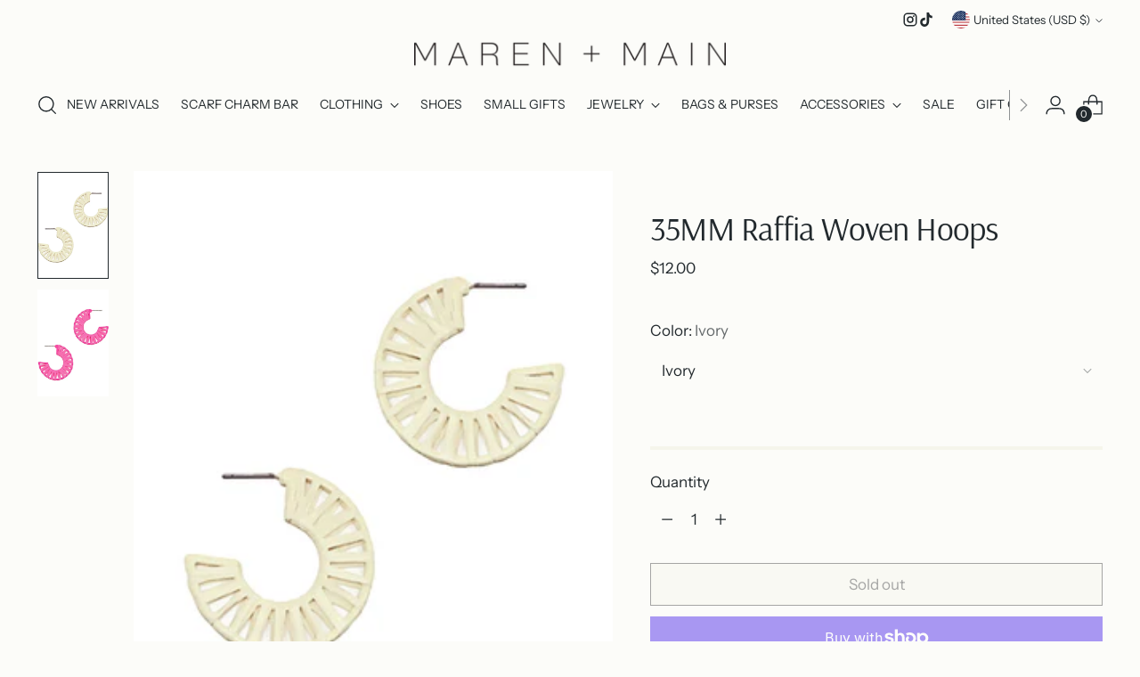

--- FILE ---
content_type: text/javascript; charset=utf-8
request_url: https://www.marenandmain.com/products/35mm-raffia-woven-hoops.js
body_size: 253
content:
{"id":7749452136681,"title":"35MM Raffia Woven Hoops","handle":"35mm-raffia-woven-hoops","description":"\u003cp\u003e\u003cspan data-mce-fragment=\"1\" mce-data-marked=\"1\"\u003e\u003cbr\u003e\u003c\/span\u003e\u003c\/p\u003e","published_at":"2022-06-13T14:29:59-04:00","created_at":"2022-06-13T14:29:59-04:00","vendor":"Golden Stella","type":"Jewelry","tags":["Accessories"],"price":1200,"price_min":1200,"price_max":1200,"available":false,"price_varies":false,"compare_at_price":null,"compare_at_price_min":0,"compare_at_price_max":0,"compare_at_price_varies":false,"variants":[{"id":43224529109225,"title":"Ivory","option1":"Ivory","option2":null,"option3":null,"sku":"EP22634-1","requires_shipping":true,"taxable":true,"featured_image":null,"available":false,"name":"35MM Raffia Woven Hoops - Ivory","public_title":"Ivory","options":["Ivory"],"price":1200,"weight":0,"compare_at_price":null,"inventory_management":"shopify","barcode":"29109225","requires_selling_plan":false,"selling_plan_allocations":[]},{"id":43224529141993,"title":"Fuchsia","option1":"Fuchsia","option2":null,"option3":null,"sku":"EP22634-2","requires_shipping":true,"taxable":true,"featured_image":null,"available":false,"name":"35MM Raffia Woven Hoops - Fuchsia","public_title":"Fuchsia","options":["Fuchsia"],"price":1200,"weight":0,"compare_at_price":null,"inventory_management":"shopify","barcode":"29141993","requires_selling_plan":false,"selling_plan_allocations":[]}],"images":["\/\/cdn.shopify.com\/s\/files\/1\/0587\/9726\/0993\/products\/EP22634-002.jpg?v=1655145006","\/\/cdn.shopify.com\/s\/files\/1\/0587\/9726\/0993\/products\/EP22634-003.jpg?v=1655145016"],"featured_image":"\/\/cdn.shopify.com\/s\/files\/1\/0587\/9726\/0993\/products\/EP22634-002.jpg?v=1655145006","options":[{"name":"Color","position":1,"values":["Ivory","Fuchsia"]}],"url":"\/products\/35mm-raffia-woven-hoops","media":[{"alt":null,"id":30394893009129,"position":1,"preview_image":{"aspect_ratio":0.833,"height":480,"width":400,"src":"https:\/\/cdn.shopify.com\/s\/files\/1\/0587\/9726\/0993\/products\/EP22634-002.jpg?v=1655145006"},"aspect_ratio":0.833,"height":480,"media_type":"image","src":"https:\/\/cdn.shopify.com\/s\/files\/1\/0587\/9726\/0993\/products\/EP22634-002.jpg?v=1655145006","width":400},{"alt":null,"id":30394894385385,"position":2,"preview_image":{"aspect_ratio":0.833,"height":480,"width":400,"src":"https:\/\/cdn.shopify.com\/s\/files\/1\/0587\/9726\/0993\/products\/EP22634-003.jpg?v=1655145016"},"aspect_ratio":0.833,"height":480,"media_type":"image","src":"https:\/\/cdn.shopify.com\/s\/files\/1\/0587\/9726\/0993\/products\/EP22634-003.jpg?v=1655145016","width":400}],"requires_selling_plan":false,"selling_plan_groups":[]}